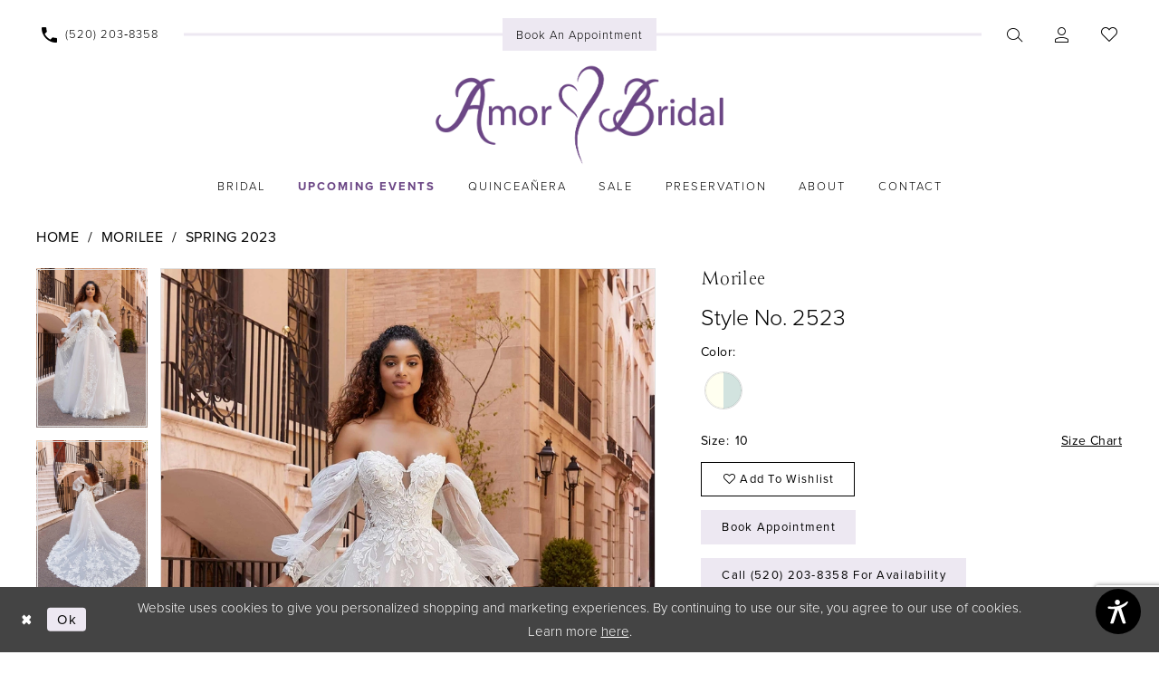

--- FILE ---
content_type: text/html; charset=utf-8
request_url: https://www.google.com/recaptcha/api2/anchor?ar=1&k=6Lcj_zIaAAAAAEPaGR6WdvVAhU7h1T3sbNdPWs4X&co=aHR0cHM6Ly93d3cuYW1vcmJyaWRhbGF6LmNvbTo0NDM.&hl=en&v=7gg7H51Q-naNfhmCP3_R47ho&size=invisible&anchor-ms=20000&execute-ms=30000&cb=qzcqpk9uz287
body_size: 48169
content:
<!DOCTYPE HTML><html dir="ltr" lang="en"><head><meta http-equiv="Content-Type" content="text/html; charset=UTF-8">
<meta http-equiv="X-UA-Compatible" content="IE=edge">
<title>reCAPTCHA</title>
<style type="text/css">
/* cyrillic-ext */
@font-face {
  font-family: 'Roboto';
  font-style: normal;
  font-weight: 400;
  font-stretch: 100%;
  src: url(//fonts.gstatic.com/s/roboto/v48/KFO7CnqEu92Fr1ME7kSn66aGLdTylUAMa3GUBHMdazTgWw.woff2) format('woff2');
  unicode-range: U+0460-052F, U+1C80-1C8A, U+20B4, U+2DE0-2DFF, U+A640-A69F, U+FE2E-FE2F;
}
/* cyrillic */
@font-face {
  font-family: 'Roboto';
  font-style: normal;
  font-weight: 400;
  font-stretch: 100%;
  src: url(//fonts.gstatic.com/s/roboto/v48/KFO7CnqEu92Fr1ME7kSn66aGLdTylUAMa3iUBHMdazTgWw.woff2) format('woff2');
  unicode-range: U+0301, U+0400-045F, U+0490-0491, U+04B0-04B1, U+2116;
}
/* greek-ext */
@font-face {
  font-family: 'Roboto';
  font-style: normal;
  font-weight: 400;
  font-stretch: 100%;
  src: url(//fonts.gstatic.com/s/roboto/v48/KFO7CnqEu92Fr1ME7kSn66aGLdTylUAMa3CUBHMdazTgWw.woff2) format('woff2');
  unicode-range: U+1F00-1FFF;
}
/* greek */
@font-face {
  font-family: 'Roboto';
  font-style: normal;
  font-weight: 400;
  font-stretch: 100%;
  src: url(//fonts.gstatic.com/s/roboto/v48/KFO7CnqEu92Fr1ME7kSn66aGLdTylUAMa3-UBHMdazTgWw.woff2) format('woff2');
  unicode-range: U+0370-0377, U+037A-037F, U+0384-038A, U+038C, U+038E-03A1, U+03A3-03FF;
}
/* math */
@font-face {
  font-family: 'Roboto';
  font-style: normal;
  font-weight: 400;
  font-stretch: 100%;
  src: url(//fonts.gstatic.com/s/roboto/v48/KFO7CnqEu92Fr1ME7kSn66aGLdTylUAMawCUBHMdazTgWw.woff2) format('woff2');
  unicode-range: U+0302-0303, U+0305, U+0307-0308, U+0310, U+0312, U+0315, U+031A, U+0326-0327, U+032C, U+032F-0330, U+0332-0333, U+0338, U+033A, U+0346, U+034D, U+0391-03A1, U+03A3-03A9, U+03B1-03C9, U+03D1, U+03D5-03D6, U+03F0-03F1, U+03F4-03F5, U+2016-2017, U+2034-2038, U+203C, U+2040, U+2043, U+2047, U+2050, U+2057, U+205F, U+2070-2071, U+2074-208E, U+2090-209C, U+20D0-20DC, U+20E1, U+20E5-20EF, U+2100-2112, U+2114-2115, U+2117-2121, U+2123-214F, U+2190, U+2192, U+2194-21AE, U+21B0-21E5, U+21F1-21F2, U+21F4-2211, U+2213-2214, U+2216-22FF, U+2308-230B, U+2310, U+2319, U+231C-2321, U+2336-237A, U+237C, U+2395, U+239B-23B7, U+23D0, U+23DC-23E1, U+2474-2475, U+25AF, U+25B3, U+25B7, U+25BD, U+25C1, U+25CA, U+25CC, U+25FB, U+266D-266F, U+27C0-27FF, U+2900-2AFF, U+2B0E-2B11, U+2B30-2B4C, U+2BFE, U+3030, U+FF5B, U+FF5D, U+1D400-1D7FF, U+1EE00-1EEFF;
}
/* symbols */
@font-face {
  font-family: 'Roboto';
  font-style: normal;
  font-weight: 400;
  font-stretch: 100%;
  src: url(//fonts.gstatic.com/s/roboto/v48/KFO7CnqEu92Fr1ME7kSn66aGLdTylUAMaxKUBHMdazTgWw.woff2) format('woff2');
  unicode-range: U+0001-000C, U+000E-001F, U+007F-009F, U+20DD-20E0, U+20E2-20E4, U+2150-218F, U+2190, U+2192, U+2194-2199, U+21AF, U+21E6-21F0, U+21F3, U+2218-2219, U+2299, U+22C4-22C6, U+2300-243F, U+2440-244A, U+2460-24FF, U+25A0-27BF, U+2800-28FF, U+2921-2922, U+2981, U+29BF, U+29EB, U+2B00-2BFF, U+4DC0-4DFF, U+FFF9-FFFB, U+10140-1018E, U+10190-1019C, U+101A0, U+101D0-101FD, U+102E0-102FB, U+10E60-10E7E, U+1D2C0-1D2D3, U+1D2E0-1D37F, U+1F000-1F0FF, U+1F100-1F1AD, U+1F1E6-1F1FF, U+1F30D-1F30F, U+1F315, U+1F31C, U+1F31E, U+1F320-1F32C, U+1F336, U+1F378, U+1F37D, U+1F382, U+1F393-1F39F, U+1F3A7-1F3A8, U+1F3AC-1F3AF, U+1F3C2, U+1F3C4-1F3C6, U+1F3CA-1F3CE, U+1F3D4-1F3E0, U+1F3ED, U+1F3F1-1F3F3, U+1F3F5-1F3F7, U+1F408, U+1F415, U+1F41F, U+1F426, U+1F43F, U+1F441-1F442, U+1F444, U+1F446-1F449, U+1F44C-1F44E, U+1F453, U+1F46A, U+1F47D, U+1F4A3, U+1F4B0, U+1F4B3, U+1F4B9, U+1F4BB, U+1F4BF, U+1F4C8-1F4CB, U+1F4D6, U+1F4DA, U+1F4DF, U+1F4E3-1F4E6, U+1F4EA-1F4ED, U+1F4F7, U+1F4F9-1F4FB, U+1F4FD-1F4FE, U+1F503, U+1F507-1F50B, U+1F50D, U+1F512-1F513, U+1F53E-1F54A, U+1F54F-1F5FA, U+1F610, U+1F650-1F67F, U+1F687, U+1F68D, U+1F691, U+1F694, U+1F698, U+1F6AD, U+1F6B2, U+1F6B9-1F6BA, U+1F6BC, U+1F6C6-1F6CF, U+1F6D3-1F6D7, U+1F6E0-1F6EA, U+1F6F0-1F6F3, U+1F6F7-1F6FC, U+1F700-1F7FF, U+1F800-1F80B, U+1F810-1F847, U+1F850-1F859, U+1F860-1F887, U+1F890-1F8AD, U+1F8B0-1F8BB, U+1F8C0-1F8C1, U+1F900-1F90B, U+1F93B, U+1F946, U+1F984, U+1F996, U+1F9E9, U+1FA00-1FA6F, U+1FA70-1FA7C, U+1FA80-1FA89, U+1FA8F-1FAC6, U+1FACE-1FADC, U+1FADF-1FAE9, U+1FAF0-1FAF8, U+1FB00-1FBFF;
}
/* vietnamese */
@font-face {
  font-family: 'Roboto';
  font-style: normal;
  font-weight: 400;
  font-stretch: 100%;
  src: url(//fonts.gstatic.com/s/roboto/v48/KFO7CnqEu92Fr1ME7kSn66aGLdTylUAMa3OUBHMdazTgWw.woff2) format('woff2');
  unicode-range: U+0102-0103, U+0110-0111, U+0128-0129, U+0168-0169, U+01A0-01A1, U+01AF-01B0, U+0300-0301, U+0303-0304, U+0308-0309, U+0323, U+0329, U+1EA0-1EF9, U+20AB;
}
/* latin-ext */
@font-face {
  font-family: 'Roboto';
  font-style: normal;
  font-weight: 400;
  font-stretch: 100%;
  src: url(//fonts.gstatic.com/s/roboto/v48/KFO7CnqEu92Fr1ME7kSn66aGLdTylUAMa3KUBHMdazTgWw.woff2) format('woff2');
  unicode-range: U+0100-02BA, U+02BD-02C5, U+02C7-02CC, U+02CE-02D7, U+02DD-02FF, U+0304, U+0308, U+0329, U+1D00-1DBF, U+1E00-1E9F, U+1EF2-1EFF, U+2020, U+20A0-20AB, U+20AD-20C0, U+2113, U+2C60-2C7F, U+A720-A7FF;
}
/* latin */
@font-face {
  font-family: 'Roboto';
  font-style: normal;
  font-weight: 400;
  font-stretch: 100%;
  src: url(//fonts.gstatic.com/s/roboto/v48/KFO7CnqEu92Fr1ME7kSn66aGLdTylUAMa3yUBHMdazQ.woff2) format('woff2');
  unicode-range: U+0000-00FF, U+0131, U+0152-0153, U+02BB-02BC, U+02C6, U+02DA, U+02DC, U+0304, U+0308, U+0329, U+2000-206F, U+20AC, U+2122, U+2191, U+2193, U+2212, U+2215, U+FEFF, U+FFFD;
}
/* cyrillic-ext */
@font-face {
  font-family: 'Roboto';
  font-style: normal;
  font-weight: 500;
  font-stretch: 100%;
  src: url(//fonts.gstatic.com/s/roboto/v48/KFO7CnqEu92Fr1ME7kSn66aGLdTylUAMa3GUBHMdazTgWw.woff2) format('woff2');
  unicode-range: U+0460-052F, U+1C80-1C8A, U+20B4, U+2DE0-2DFF, U+A640-A69F, U+FE2E-FE2F;
}
/* cyrillic */
@font-face {
  font-family: 'Roboto';
  font-style: normal;
  font-weight: 500;
  font-stretch: 100%;
  src: url(//fonts.gstatic.com/s/roboto/v48/KFO7CnqEu92Fr1ME7kSn66aGLdTylUAMa3iUBHMdazTgWw.woff2) format('woff2');
  unicode-range: U+0301, U+0400-045F, U+0490-0491, U+04B0-04B1, U+2116;
}
/* greek-ext */
@font-face {
  font-family: 'Roboto';
  font-style: normal;
  font-weight: 500;
  font-stretch: 100%;
  src: url(//fonts.gstatic.com/s/roboto/v48/KFO7CnqEu92Fr1ME7kSn66aGLdTylUAMa3CUBHMdazTgWw.woff2) format('woff2');
  unicode-range: U+1F00-1FFF;
}
/* greek */
@font-face {
  font-family: 'Roboto';
  font-style: normal;
  font-weight: 500;
  font-stretch: 100%;
  src: url(//fonts.gstatic.com/s/roboto/v48/KFO7CnqEu92Fr1ME7kSn66aGLdTylUAMa3-UBHMdazTgWw.woff2) format('woff2');
  unicode-range: U+0370-0377, U+037A-037F, U+0384-038A, U+038C, U+038E-03A1, U+03A3-03FF;
}
/* math */
@font-face {
  font-family: 'Roboto';
  font-style: normal;
  font-weight: 500;
  font-stretch: 100%;
  src: url(//fonts.gstatic.com/s/roboto/v48/KFO7CnqEu92Fr1ME7kSn66aGLdTylUAMawCUBHMdazTgWw.woff2) format('woff2');
  unicode-range: U+0302-0303, U+0305, U+0307-0308, U+0310, U+0312, U+0315, U+031A, U+0326-0327, U+032C, U+032F-0330, U+0332-0333, U+0338, U+033A, U+0346, U+034D, U+0391-03A1, U+03A3-03A9, U+03B1-03C9, U+03D1, U+03D5-03D6, U+03F0-03F1, U+03F4-03F5, U+2016-2017, U+2034-2038, U+203C, U+2040, U+2043, U+2047, U+2050, U+2057, U+205F, U+2070-2071, U+2074-208E, U+2090-209C, U+20D0-20DC, U+20E1, U+20E5-20EF, U+2100-2112, U+2114-2115, U+2117-2121, U+2123-214F, U+2190, U+2192, U+2194-21AE, U+21B0-21E5, U+21F1-21F2, U+21F4-2211, U+2213-2214, U+2216-22FF, U+2308-230B, U+2310, U+2319, U+231C-2321, U+2336-237A, U+237C, U+2395, U+239B-23B7, U+23D0, U+23DC-23E1, U+2474-2475, U+25AF, U+25B3, U+25B7, U+25BD, U+25C1, U+25CA, U+25CC, U+25FB, U+266D-266F, U+27C0-27FF, U+2900-2AFF, U+2B0E-2B11, U+2B30-2B4C, U+2BFE, U+3030, U+FF5B, U+FF5D, U+1D400-1D7FF, U+1EE00-1EEFF;
}
/* symbols */
@font-face {
  font-family: 'Roboto';
  font-style: normal;
  font-weight: 500;
  font-stretch: 100%;
  src: url(//fonts.gstatic.com/s/roboto/v48/KFO7CnqEu92Fr1ME7kSn66aGLdTylUAMaxKUBHMdazTgWw.woff2) format('woff2');
  unicode-range: U+0001-000C, U+000E-001F, U+007F-009F, U+20DD-20E0, U+20E2-20E4, U+2150-218F, U+2190, U+2192, U+2194-2199, U+21AF, U+21E6-21F0, U+21F3, U+2218-2219, U+2299, U+22C4-22C6, U+2300-243F, U+2440-244A, U+2460-24FF, U+25A0-27BF, U+2800-28FF, U+2921-2922, U+2981, U+29BF, U+29EB, U+2B00-2BFF, U+4DC0-4DFF, U+FFF9-FFFB, U+10140-1018E, U+10190-1019C, U+101A0, U+101D0-101FD, U+102E0-102FB, U+10E60-10E7E, U+1D2C0-1D2D3, U+1D2E0-1D37F, U+1F000-1F0FF, U+1F100-1F1AD, U+1F1E6-1F1FF, U+1F30D-1F30F, U+1F315, U+1F31C, U+1F31E, U+1F320-1F32C, U+1F336, U+1F378, U+1F37D, U+1F382, U+1F393-1F39F, U+1F3A7-1F3A8, U+1F3AC-1F3AF, U+1F3C2, U+1F3C4-1F3C6, U+1F3CA-1F3CE, U+1F3D4-1F3E0, U+1F3ED, U+1F3F1-1F3F3, U+1F3F5-1F3F7, U+1F408, U+1F415, U+1F41F, U+1F426, U+1F43F, U+1F441-1F442, U+1F444, U+1F446-1F449, U+1F44C-1F44E, U+1F453, U+1F46A, U+1F47D, U+1F4A3, U+1F4B0, U+1F4B3, U+1F4B9, U+1F4BB, U+1F4BF, U+1F4C8-1F4CB, U+1F4D6, U+1F4DA, U+1F4DF, U+1F4E3-1F4E6, U+1F4EA-1F4ED, U+1F4F7, U+1F4F9-1F4FB, U+1F4FD-1F4FE, U+1F503, U+1F507-1F50B, U+1F50D, U+1F512-1F513, U+1F53E-1F54A, U+1F54F-1F5FA, U+1F610, U+1F650-1F67F, U+1F687, U+1F68D, U+1F691, U+1F694, U+1F698, U+1F6AD, U+1F6B2, U+1F6B9-1F6BA, U+1F6BC, U+1F6C6-1F6CF, U+1F6D3-1F6D7, U+1F6E0-1F6EA, U+1F6F0-1F6F3, U+1F6F7-1F6FC, U+1F700-1F7FF, U+1F800-1F80B, U+1F810-1F847, U+1F850-1F859, U+1F860-1F887, U+1F890-1F8AD, U+1F8B0-1F8BB, U+1F8C0-1F8C1, U+1F900-1F90B, U+1F93B, U+1F946, U+1F984, U+1F996, U+1F9E9, U+1FA00-1FA6F, U+1FA70-1FA7C, U+1FA80-1FA89, U+1FA8F-1FAC6, U+1FACE-1FADC, U+1FADF-1FAE9, U+1FAF0-1FAF8, U+1FB00-1FBFF;
}
/* vietnamese */
@font-face {
  font-family: 'Roboto';
  font-style: normal;
  font-weight: 500;
  font-stretch: 100%;
  src: url(//fonts.gstatic.com/s/roboto/v48/KFO7CnqEu92Fr1ME7kSn66aGLdTylUAMa3OUBHMdazTgWw.woff2) format('woff2');
  unicode-range: U+0102-0103, U+0110-0111, U+0128-0129, U+0168-0169, U+01A0-01A1, U+01AF-01B0, U+0300-0301, U+0303-0304, U+0308-0309, U+0323, U+0329, U+1EA0-1EF9, U+20AB;
}
/* latin-ext */
@font-face {
  font-family: 'Roboto';
  font-style: normal;
  font-weight: 500;
  font-stretch: 100%;
  src: url(//fonts.gstatic.com/s/roboto/v48/KFO7CnqEu92Fr1ME7kSn66aGLdTylUAMa3KUBHMdazTgWw.woff2) format('woff2');
  unicode-range: U+0100-02BA, U+02BD-02C5, U+02C7-02CC, U+02CE-02D7, U+02DD-02FF, U+0304, U+0308, U+0329, U+1D00-1DBF, U+1E00-1E9F, U+1EF2-1EFF, U+2020, U+20A0-20AB, U+20AD-20C0, U+2113, U+2C60-2C7F, U+A720-A7FF;
}
/* latin */
@font-face {
  font-family: 'Roboto';
  font-style: normal;
  font-weight: 500;
  font-stretch: 100%;
  src: url(//fonts.gstatic.com/s/roboto/v48/KFO7CnqEu92Fr1ME7kSn66aGLdTylUAMa3yUBHMdazQ.woff2) format('woff2');
  unicode-range: U+0000-00FF, U+0131, U+0152-0153, U+02BB-02BC, U+02C6, U+02DA, U+02DC, U+0304, U+0308, U+0329, U+2000-206F, U+20AC, U+2122, U+2191, U+2193, U+2212, U+2215, U+FEFF, U+FFFD;
}
/* cyrillic-ext */
@font-face {
  font-family: 'Roboto';
  font-style: normal;
  font-weight: 900;
  font-stretch: 100%;
  src: url(//fonts.gstatic.com/s/roboto/v48/KFO7CnqEu92Fr1ME7kSn66aGLdTylUAMa3GUBHMdazTgWw.woff2) format('woff2');
  unicode-range: U+0460-052F, U+1C80-1C8A, U+20B4, U+2DE0-2DFF, U+A640-A69F, U+FE2E-FE2F;
}
/* cyrillic */
@font-face {
  font-family: 'Roboto';
  font-style: normal;
  font-weight: 900;
  font-stretch: 100%;
  src: url(//fonts.gstatic.com/s/roboto/v48/KFO7CnqEu92Fr1ME7kSn66aGLdTylUAMa3iUBHMdazTgWw.woff2) format('woff2');
  unicode-range: U+0301, U+0400-045F, U+0490-0491, U+04B0-04B1, U+2116;
}
/* greek-ext */
@font-face {
  font-family: 'Roboto';
  font-style: normal;
  font-weight: 900;
  font-stretch: 100%;
  src: url(//fonts.gstatic.com/s/roboto/v48/KFO7CnqEu92Fr1ME7kSn66aGLdTylUAMa3CUBHMdazTgWw.woff2) format('woff2');
  unicode-range: U+1F00-1FFF;
}
/* greek */
@font-face {
  font-family: 'Roboto';
  font-style: normal;
  font-weight: 900;
  font-stretch: 100%;
  src: url(//fonts.gstatic.com/s/roboto/v48/KFO7CnqEu92Fr1ME7kSn66aGLdTylUAMa3-UBHMdazTgWw.woff2) format('woff2');
  unicode-range: U+0370-0377, U+037A-037F, U+0384-038A, U+038C, U+038E-03A1, U+03A3-03FF;
}
/* math */
@font-face {
  font-family: 'Roboto';
  font-style: normal;
  font-weight: 900;
  font-stretch: 100%;
  src: url(//fonts.gstatic.com/s/roboto/v48/KFO7CnqEu92Fr1ME7kSn66aGLdTylUAMawCUBHMdazTgWw.woff2) format('woff2');
  unicode-range: U+0302-0303, U+0305, U+0307-0308, U+0310, U+0312, U+0315, U+031A, U+0326-0327, U+032C, U+032F-0330, U+0332-0333, U+0338, U+033A, U+0346, U+034D, U+0391-03A1, U+03A3-03A9, U+03B1-03C9, U+03D1, U+03D5-03D6, U+03F0-03F1, U+03F4-03F5, U+2016-2017, U+2034-2038, U+203C, U+2040, U+2043, U+2047, U+2050, U+2057, U+205F, U+2070-2071, U+2074-208E, U+2090-209C, U+20D0-20DC, U+20E1, U+20E5-20EF, U+2100-2112, U+2114-2115, U+2117-2121, U+2123-214F, U+2190, U+2192, U+2194-21AE, U+21B0-21E5, U+21F1-21F2, U+21F4-2211, U+2213-2214, U+2216-22FF, U+2308-230B, U+2310, U+2319, U+231C-2321, U+2336-237A, U+237C, U+2395, U+239B-23B7, U+23D0, U+23DC-23E1, U+2474-2475, U+25AF, U+25B3, U+25B7, U+25BD, U+25C1, U+25CA, U+25CC, U+25FB, U+266D-266F, U+27C0-27FF, U+2900-2AFF, U+2B0E-2B11, U+2B30-2B4C, U+2BFE, U+3030, U+FF5B, U+FF5D, U+1D400-1D7FF, U+1EE00-1EEFF;
}
/* symbols */
@font-face {
  font-family: 'Roboto';
  font-style: normal;
  font-weight: 900;
  font-stretch: 100%;
  src: url(//fonts.gstatic.com/s/roboto/v48/KFO7CnqEu92Fr1ME7kSn66aGLdTylUAMaxKUBHMdazTgWw.woff2) format('woff2');
  unicode-range: U+0001-000C, U+000E-001F, U+007F-009F, U+20DD-20E0, U+20E2-20E4, U+2150-218F, U+2190, U+2192, U+2194-2199, U+21AF, U+21E6-21F0, U+21F3, U+2218-2219, U+2299, U+22C4-22C6, U+2300-243F, U+2440-244A, U+2460-24FF, U+25A0-27BF, U+2800-28FF, U+2921-2922, U+2981, U+29BF, U+29EB, U+2B00-2BFF, U+4DC0-4DFF, U+FFF9-FFFB, U+10140-1018E, U+10190-1019C, U+101A0, U+101D0-101FD, U+102E0-102FB, U+10E60-10E7E, U+1D2C0-1D2D3, U+1D2E0-1D37F, U+1F000-1F0FF, U+1F100-1F1AD, U+1F1E6-1F1FF, U+1F30D-1F30F, U+1F315, U+1F31C, U+1F31E, U+1F320-1F32C, U+1F336, U+1F378, U+1F37D, U+1F382, U+1F393-1F39F, U+1F3A7-1F3A8, U+1F3AC-1F3AF, U+1F3C2, U+1F3C4-1F3C6, U+1F3CA-1F3CE, U+1F3D4-1F3E0, U+1F3ED, U+1F3F1-1F3F3, U+1F3F5-1F3F7, U+1F408, U+1F415, U+1F41F, U+1F426, U+1F43F, U+1F441-1F442, U+1F444, U+1F446-1F449, U+1F44C-1F44E, U+1F453, U+1F46A, U+1F47D, U+1F4A3, U+1F4B0, U+1F4B3, U+1F4B9, U+1F4BB, U+1F4BF, U+1F4C8-1F4CB, U+1F4D6, U+1F4DA, U+1F4DF, U+1F4E3-1F4E6, U+1F4EA-1F4ED, U+1F4F7, U+1F4F9-1F4FB, U+1F4FD-1F4FE, U+1F503, U+1F507-1F50B, U+1F50D, U+1F512-1F513, U+1F53E-1F54A, U+1F54F-1F5FA, U+1F610, U+1F650-1F67F, U+1F687, U+1F68D, U+1F691, U+1F694, U+1F698, U+1F6AD, U+1F6B2, U+1F6B9-1F6BA, U+1F6BC, U+1F6C6-1F6CF, U+1F6D3-1F6D7, U+1F6E0-1F6EA, U+1F6F0-1F6F3, U+1F6F7-1F6FC, U+1F700-1F7FF, U+1F800-1F80B, U+1F810-1F847, U+1F850-1F859, U+1F860-1F887, U+1F890-1F8AD, U+1F8B0-1F8BB, U+1F8C0-1F8C1, U+1F900-1F90B, U+1F93B, U+1F946, U+1F984, U+1F996, U+1F9E9, U+1FA00-1FA6F, U+1FA70-1FA7C, U+1FA80-1FA89, U+1FA8F-1FAC6, U+1FACE-1FADC, U+1FADF-1FAE9, U+1FAF0-1FAF8, U+1FB00-1FBFF;
}
/* vietnamese */
@font-face {
  font-family: 'Roboto';
  font-style: normal;
  font-weight: 900;
  font-stretch: 100%;
  src: url(//fonts.gstatic.com/s/roboto/v48/KFO7CnqEu92Fr1ME7kSn66aGLdTylUAMa3OUBHMdazTgWw.woff2) format('woff2');
  unicode-range: U+0102-0103, U+0110-0111, U+0128-0129, U+0168-0169, U+01A0-01A1, U+01AF-01B0, U+0300-0301, U+0303-0304, U+0308-0309, U+0323, U+0329, U+1EA0-1EF9, U+20AB;
}
/* latin-ext */
@font-face {
  font-family: 'Roboto';
  font-style: normal;
  font-weight: 900;
  font-stretch: 100%;
  src: url(//fonts.gstatic.com/s/roboto/v48/KFO7CnqEu92Fr1ME7kSn66aGLdTylUAMa3KUBHMdazTgWw.woff2) format('woff2');
  unicode-range: U+0100-02BA, U+02BD-02C5, U+02C7-02CC, U+02CE-02D7, U+02DD-02FF, U+0304, U+0308, U+0329, U+1D00-1DBF, U+1E00-1E9F, U+1EF2-1EFF, U+2020, U+20A0-20AB, U+20AD-20C0, U+2113, U+2C60-2C7F, U+A720-A7FF;
}
/* latin */
@font-face {
  font-family: 'Roboto';
  font-style: normal;
  font-weight: 900;
  font-stretch: 100%;
  src: url(//fonts.gstatic.com/s/roboto/v48/KFO7CnqEu92Fr1ME7kSn66aGLdTylUAMa3yUBHMdazQ.woff2) format('woff2');
  unicode-range: U+0000-00FF, U+0131, U+0152-0153, U+02BB-02BC, U+02C6, U+02DA, U+02DC, U+0304, U+0308, U+0329, U+2000-206F, U+20AC, U+2122, U+2191, U+2193, U+2212, U+2215, U+FEFF, U+FFFD;
}

</style>
<link rel="stylesheet" type="text/css" href="https://www.gstatic.com/recaptcha/releases/7gg7H51Q-naNfhmCP3_R47ho/styles__ltr.css">
<script nonce="R_aFnQQKIqc8ijxr34VQHQ" type="text/javascript">window['__recaptcha_api'] = 'https://www.google.com/recaptcha/api2/';</script>
<script type="text/javascript" src="https://www.gstatic.com/recaptcha/releases/7gg7H51Q-naNfhmCP3_R47ho/recaptcha__en.js" nonce="R_aFnQQKIqc8ijxr34VQHQ">
      
    </script></head>
<body><div id="rc-anchor-alert" class="rc-anchor-alert"></div>
<input type="hidden" id="recaptcha-token" value="[base64]">
<script type="text/javascript" nonce="R_aFnQQKIqc8ijxr34VQHQ">
      recaptcha.anchor.Main.init("[\x22ainput\x22,[\x22bgdata\x22,\x22\x22,\[base64]/[base64]/bmV3IFpbdF0obVswXSk6Sz09Mj9uZXcgWlt0XShtWzBdLG1bMV0pOks9PTM/bmV3IFpbdF0obVswXSxtWzFdLG1bMl0pOks9PTQ/[base64]/[base64]/[base64]/[base64]/[base64]/[base64]/[base64]/[base64]/[base64]/[base64]/[base64]/[base64]/[base64]/[base64]\\u003d\\u003d\x22,\[base64]\\u003d\x22,\x22X8KCNcKPwrofw4V7wrPCnsODw7FfwrjDv8KbwoIXwobDo2nCgi8Owr4OwpFXw6fDnDRUYsK/w6nDusOYUkgDTcKNw6t3w5PCl2U0wp3DiMOwwrbCuMKfwp7Cq8KQBsK7wqx7wpg9wq1Uw6PCvjgYw6bCvQrDg3TDoBtbe8OCwp18w7QTAcOmwozDpsKVdDPCvC8TYRzCvMOkIMKnwpbDnAzCl3Eoe8K/w7tFw7BKOA85w4zDiMKdS8OAXMKLwqhpwrnDlkvDksKuFwzDpwzCmsO+w6VhAzrDg0N7wp4Rw6UPJFzDosOTw7J/InrCjsK/QCPDtlwYwoLCqiLCp2jDtAsowpnDkwvDrBRXEGhmw7bCjC/CksK5aQNReMOVDWLCt8O/w6XDpRzCncKmYXlPw6J2wplLXQ7CpDHDncO0w4Q7w6bCsAHDgAhbwq3DgwlgBHgwwrcFworDoMOgw6k2w5dkS8OMekIYPQJVQmnCu8Kgw4APwoIFw57DhsOnEcKAb8KeCHXCu2HDlcOffw0FKXxew5xUBW7DnMK2Q8K/[base64]/CjGDDhMOXwrxgBcKvEmbCtCfDvsORw5jDmsKlZyfCh8K/Lz3CrlMjRMOAwqfDmcKRw5o/OVdbTnfCtsKMw5gSQsOzEUPDtsKrSmjCscO5w592VsKJPsKWY8KOE8KRwrRPwq7CgB4LwpRBw6vDkS9EwrzCvl4nwrrDokdQFsOfwpRQw6HDnmbCpl8fwoLCmcO/[base64]/DnTENw6fDiMKHw5Qfw5p6bUfCo8K7w73DqcOEWcOIJcOxwp5Bw5w2bQrDtcKXwo3Chh0EYXjCl8OcTcKkw7Z/wr/[base64]/DlsO9aTsMV8K6w6TDksOKw7tWHQEsw7hdBn/DogvDjsOtwovCq8KHVcO4VA3DnSgewrI5wrdWw57CpmfDscOzcG3DvlrDsMOjwrnDjhPCkXXCtMO4w7xdOg3DqWYiw6gZw7pcwp9RIsOYDwV2w4nCpsKWw7/[base64]/CvGtuaSwiAAXDj8K5woo+wpXDlcKTw40rwpfDqcKRFB0lwoDCujLDti9OLMO/[base64]/DqsOPwoXDo8K1w4oywrRgOWTDoMKhwqnDuE7Ci8OVVMKgw53Dg8K3a8KfPMO6cgHDm8KJZ1/DtcKWCMO6RmvCjcO6QcO/w7p+d8K4w5PCn1hkwrEXQDswwo/DhlvDv8O/woXDmMK/GSlhw5rDvcOhwq/CjlDClg92wpldSsOnbMO8wq/Cu8KDwrvClHXCjMOlIcKyBcKZwrvDr2VYTXB1RsKqa8KIH8KKworCvcOTw6kuw7hsw4XCuyItwrXCsmnDpXvCukDCmGgLw7DDmMKQEcKBwp8rS0c/[base64]/ChMOIKMO4UMOKwrsLwrnDpsKgw4/[base64]/DmgIYwrNjwrBlLlxSw6DCkcKvDsOCf3zDoWcnwqvDrMOtw5zDjwdsw6/Dj8KlesK9fFBzTxnDh1s0ZcKIwoXDlEAKGm1SeFrCuWTDtRQPwo0QE2rCuCTDi0RBNsOMw7DChyvDtMOHT3hiw6JlOUNgw6XDs8OKwro+wrstwqBFwobDmUgJUH7CtlMHRcKCG8Kbwp3DqiTDmRbCiCZlcsKYwr9qEB/DicOBwqbCvHXCssOIw4zDtU1/LA7DoDDDpMKIwoZyw4HCj3AxwrzDvBU4w4bDh1IRPcKcXsO7IMKdwrBew7fDvsOxF0LDkR3Dj2HCgB7DoELDnEPDoQnCsMKwM8KNPMKDPsKrcmPCv3NtwpvChUgIOkAeIBrDgmLCqi/CrMKRSmA2wrtow6hOw5jDpcKGV0EMw6nCmMK7wrLDgsKewr3DlcObJV/CnScPCMKVwozDnUcIwpJ+a2/CmwZlw6XCmcKpZBfDusKkZsOEw7/DqBcUbcONwrHCuGR1NMOaw6gDw4pPw4/DqwrDqyYEEsORw5Yrw604w4gpYcOpSzHDlsKzwoUpa8KDX8KmJm7DnsKcfj8nw7s+w5LDpMKsQXHCisOrfMK2f8O4QsKqZ8OgB8KbworDiQVBwo1zd8OqLsK0w69Fwo5jfcOzXMK7esOpDsKPw6E6fmjCtkTCrMOOwqnDssK2XsKpw6fDjsKgw7Z/[base64]/Cm8K5w5s+P0Y8w7LDglTCpcK/wowJYsKqXsOQwq7DhVzDisOtwr9GwpkhCcOcw7wydMOKw5DCl8KQw5DCrX7DvMOBwp8RwpsXw5xnacKewo1SwrTCvCRUOljDoMOmw5AqWRgYwobDqArCosO8w4Buw7XCti3DkkU/QGXDngrDnHI0b2XDnhTDjcKHw53CnMOWw4YsacK5fMODw47Cjj/Cs3fDmQjDpibDumHCkMOyw6E8wotjw6xAaxbCjMOewr/[base64]/w5NSXsOncsOIwoQ3wrHCrBzCtcOlw4LDocO+w6kDcsK/w5ZZfsOFwrHDp8KKwoYdTcK9wrYsw73ClCrCgsK1wqFXX8KEQGd4wrfCuMK9RsKbW15NVsK/w5NLU8KVVsKmw6MCByw2UMKmLMKXwopACsOdTcOyw7x8woHDnQjDlMOvw5fDi1zDr8OuKWHCncK+HsKAFMO3w7LDoyxuEsKbwrHDt8KkH8OAwo8Kw5fClzkuw6QHc8KwwqDCisOyZMOzGGfCk0MzchpGSj/[base64]/[base64]/[base64]/[base64]/Cu8KNw5MYQBMlX1gPw5BWw5Iuw4JZw5xxbmcmGzfCgSMAw5k+wqsyw5bCrcO1w5LCpzTCq8K2OTzDpgrChsKYwq53w5QKXS/ClcOmKwJ+El1gFSXCn0Bqw6LDiMOXJsOcVcKRaR0Ew40LwpDDn8O5wpdHPMOkw4lsf8Owwowqw5U3fRN9w7PDk8O3wrfCksO9TcObw7UAwo/[base64]/w4RRE0ElOMOfFEnCssOawoTDg31PW8OFUmbDslBBw63CuMOGdBLDh2hbw4DCsC7CnAx5DkzClDkvBB0jKsKOwq/DsG/DiMKMdGYdw6BNwovCvm0iFsKDaDjDu3YDw4/CrwoqZ8KYwoLCrDxrLRDDrsK7CxIRWhbCnF1RwrsKw4k6ZFBBw6AkB8OvfcK7ZBsSEgRKw43DucKJTmnDqC4hSCzCpVRiQ8KqAMKZw4A1QHpxw6ghw5LCnBrCgsO9wqhmQG3DmcKecF3Cmx0Kw7BaNThMJiVnwq7DqcOHw5fCn8KLw4LDp0LCgBhoR8O+wrtFTMKSLG/CtGt/wqHDq8KQwq3DsMOlw57DoXXCnS7DjcOmwqZ0wqrCssOmD1QRcMOdw4vCjkPCjBrChx/CssKWAihGPGFERnVow5cjw6h1wq/CosKLwql6woHCi2TCmCTDuBARWMK/PEEMHsKWP8Ouw5DDnsKTLlB+w6fCusKlwpJowrTDoMKGYXfCocKOQQDChkUywrtPasK1dURsw74nw5MqwpHDsBfCp1p1w77Di8Osw4gYfsOtw47DgMK6wrPDkWHCgR8LexvCrcOHZic8w6Zrwo1gwq7DgjNNZcKORHIPRWDCpsKMwpPDl2pXwpcdLVp/JTR+w4JrCTcww4d0w7c8VTdtwpPDpMKGw5rCh8KDwotFGsOMwpPCn8KVHiTDt1XCpMOFH8KOVMKXw6vDh8KIVgd7Tm3CjhACPMOkXMKhaWI8ekA4wo9fwqDCosKXZQERH8OBwqvDncKYCcOcwoXDnsKvHl/CjGV6w5UQI19Ew75cw4TDksKyCcKXcikQa8KEwog2TnFsdmXDosOtw4krw67DgDDDgAlFdHlmwp1JwqDDscKhwoQzwojCqRfCr8O5LsO7w5/DvsOJdQzDlxXDuMOqwpgnRlMGw6QCwrpzw7nCt1LDtjEFDMOyUSJ8woXCgWDCnsOMJ8KFAcOtBsKSw6/CkMKcw5BsCmY1w57Ct8ONw6bDkcKrw48pYsKSTMOyw7FiwovDsnHCpMK+w7DCgULCsnZZKi/[base64]/[base64]/[base64]/DtW3DvMKMCMKKwpnCgsK1wqXCnsKFwq3Di2Z6dsK7Q3fCrTAzw73Dr2V9w7s/JQ3ChD3CpFjCn8ONQ8OuA8OpdMOaSUB4WnMwwpQnHsKGw63Co0Q3w60uw6fDtsKyRMKww7ZXw4HDnTDCvyQiVDPDn2nCuiskw7Zmwrd3SmXCs8OFw5fCj8Kxw6QPw6vCp8KOw6RCwqwnTMOnd8KiN8KmdsOew5PCu8Ouw7fDq8KJZm4WKyVSwpfDgMKKO3/[base64]/CgcKmw53CtMOzw4/DlsONLMO7wqgMwr7DthfDncKFbsKLV8OhaV3Dgml8wqY3ZMORw7LDrWUCw7grYMKUUh7Dl8Onwp1FwpHCmTMMw47DoQBOw4TCv2EQwqklwrp4CHHDkcOqHsORwpMowq3DscO/w7zCrDfCnsKGbMKOwrPDgsKEWsKlwrDCj0nDusOvPmnCv3UAIcOswrjCvMKhMU5gw6pbw7YzGHondMOBwoPCv8K8wrHCvE7ClMObw48RATbCpMK/[base64]/[base64]/w4Nkw6MLGXQxLMOzwqjCiBDChsK7TkXCpcK1JFcIw4plwrBwVsKLXcOnwqs9wqnCtMKnw7o/wrkOwpMRGATDj3zCocKVCmV0wrrCjG/ChcK7wrw/McODw6jCnWU3VMKcPVLCicOeV8O1w58lw6BXw556w5gYEcO/XD05wrR3w6XClsOTTnsQw53CuSw6NMKiwp/CrsOzw6pSYTbCmMOue8OgHRrDrgHCiE/Cr8K5SCzCngDCrGjCpMKAwozDjEgVCSglfioZVMKyfcO0w7DDsGXDhmkPw4HCsU8cOkTDsVjDlsOTworCpmsSXsOmwqkpw6NGwrvDvMKow5ACY8OFPCk3wrF/wp/Cv8O+eTMPFykdw4l3wrAGwrjChmbCt8K1wrYuOsK9wpDCoxLCmj/CrMOXHTDDmEJtKwjCgcOBYXZ8VFrDu8KFCTJrVcKiw51JGMOhwqrCjg/CiUhyw6FaH1R8w5Q3CWTDs1rCkSvDvMOhw6jCkmkZOVjDq1wEw4zCg8K+cm4QOHbDtx8VJcKLwonCo0/DtxjCg8O1wqHDigfClUfCgsOvwoDDoMOrZ8Okwo1OA1MbU1PCgH7CgEhSwpfCusKSZh00PMOYwonDqEfConN0w6nDuzB7fMKhEmTCtS3CisK/JMOWOBfDosOpd8KBHcK+w5DDtg4oBTrDn0gbwoVTwqzDg8KLfMK9O8OXH8Oww6nDsMO5wp4lw49Pw5LCuV3CnzVOcBdlw4UKw57ClRUkfEkYbQt1woAOcXlzDMO4wozCgijCnwQKS8Ofw4R0woUzwqbDv8OOwqASM0jDpcK1FU3CokEPwqRfwq/CgMKDUMKxw6h8wqPCrEoRHsO8w4jCuW/[base64]/[base64]/DoUNTUcOSw5zDnHoAbyMswqXDnQMgwpDDmWsdbmElAsOYWntbw6nDtmfDk8KGJMK/w5nCkjpXwqJgJVIHQzPDuMOfw5FFwrvDrsODJU0RbsKAYh/CkWnDksKrSmhrO0vCqcKRIy1VfQoBw6IWw5zDlz7Dl8KGB8OhflDDscOBLiLDisKeGDc9w4jDomrDjsOEw4XDmMKHwqQOw5nDsMO7QgfDmXbDkGkAwo9rw4DCnypVw5LCiiHCsTpGw5fDnQsYNMKPw7XCkD/DlAVgwr5lw7jDq8KRw4RpEX02A8KwBsKBCsOqwqQcw4HCncKrw4M0Lhs1PcK6KC8DE1Aywr7DlRbCkhNFdVoWw4rCnSR7wqLClmtqw7/DgwHDlcKnO8KiKmsQwoTCrsKBwr3DgsOJw4PDo8OKwrjDkcKDwoDDmFHClWsKwpJEwqzDon/CucK8L18ETzcPwqcHHmo+wr0NJ8K2ZWNpCCTCg8OAw4jDhsKcwp0yw5BAwopeVGLDkyXCg8KDdmFnwpR3AsOOMMKbw7EhMcKow5cdw5VDXHQYwrV+w5cWTsKFJDzDrm7CvzMfwr/[base64]/GzjDgcKiw57DmB3CvcONwoHDvsKAfGQoC8KSLzDDqsOMw7w+bcKtw5gbwpskw5TCjMKeH1XCvsKwTAgvGMOLwq5OPUhnHQDCgVPDpWQ6wrF0wrxWEwYYDMKswohgSAXCpCfDkEcQw6drW2jCt8OuE0/Do8KgUVTCrcKPwqBqCUVKaQQHBBjCg8K3wrrCuEHDrsOISMOawpEDwpgqDcOWwoB4wovCtcKjBsKjw7Z8wrYIT8KgPMOMw5wCLMK8C8O3wooRwp0DVmtKQ0gAVcKvwozDmQDCo2QGI07DlcKnw4XDo8ODwr7CjMKMAikrw4ViH8OOWBrDmMKHw4kXwp/Do8OpF8Ovw57CgVAkwpbCt8OHw5xhFjJqwoHDoMK9JjttX2LDs8OvwpPCiTRfNcOhwqHDgcK7woXDr8KnbB7DsTbCrcOEGsOEw45aXXN0YTfDrWdvwpHDkClncsKyw4/DmsO+ezQHwqsnwofDnhXDp29YwooWWsOfDx9mw67DrV/[base64]/TMO9RWjCocKFK8Kyw44CRXnDkzl5Tl7DhcKVw4UuUsKVSC5Tw58twpkNw7JQw5fCuU3ClsOqDCg4Y8O+e8Otd8KcOEdXwr7Duh4Mw58OWQrCjMK7w6UXXw9Tw4c6wo/CrsKTJsKsIC02OVPCuMKDc8OXR8OvSSoiNU/Dk8K7Y8Ozw7TDgzDDiFNUemjDni0Pf1ggw4/DnxPCkhHDoXHCssOhwovDusOBNMOHcsOXwqZqbXFhOMK6w5/Cu8KuUsOZcEpYEsKMw7N9w4vCsVJYwpvCqMOLwqY1w6hOw6fCqHXDslLDgR/CtcKZesOVTTYSw5bCgkjDmT8ReXPCqRnCrcKmwoDDrsOOQX89wrvDicKtSnTClcOzw4Rew69LXcKFM8OJAcK0wq8LSsKgw7NtwoLDiXRTFipGUsO6w79/bcOxZzl/aF4HD8Kfd8OVw7IXw58dwp13J8OyLMKWBMOsU2TCuSNBwpVJw5TCqMKgWhVHbsK6wq8uDnPDg1jCnwzDmRRBKgnCkikuVMK4d8KyQknDhMKcwo/ChxrDmsOGw6J6WB99wr9Gw5DCj21/w6LDtX4heT/CqMKrFiBKw7pUwrkew6vCuRFxwozDksKlYSIzBl96w5oqwq/[base64]/QsOnwpXDmXc+wprCoMOzw6kIw5/[base64]/CksKUw7AQw7BlwrAyT8OMc8KQw4jCs8O3wqwRXsO9w5dAwqPCnsO9AsO3wrduw6gJR11ILAMlwrvCrsKqDsKvw4Ekw5rDgsKGIsO0w5TCkSPCvCnDvDJkwoMvPsOHwpfDvsKDw6vDhRzDvQA7QMKhYT8Zw4/DtcOsP8OJw6QvwqFxwrXDsSXDpcObPsO5bltNwqZxw6QJT3lCwrNkw4jCgxo6wo9HfMOQwpXDrMO6wpBIfMOhVgZQwo80QcO1w4PDjwTDqWMtACJGwrh7wq7DgsKrw6nDg8KDw6HDncKrUMOlwprDlEUDeMK4EcK/wqVcw4DDusOEUlnDscKrFDXCrMOZCMOgEShuw63CkF/DtWjDmsK1w5fCi8K8bF4nLsOww4pqR0BYwqjDsiY/R8KFwp/DpMKtHWjDijJiXh7CnQ7DpMK8wqvCribCpMKKw63CrkHCoSXCqG8dW8OqG20kPGbDgjlqfnEfw6nCssO7DG9bdDvCj8O/[base64]/w7PCiRPCvcOLw6oaw6BJw5DDh8OIw6RQaSzDiMOywqjDqXHDosOwdcKjwqzCikLCsBjCjMOkw7/Cq2VVA8O8eyPCjQHCrcOvw7jCp0kac3fCmzLDj8OnEcKsw5TDvSrCh1XCmAM0w6HCtcKqXG/[base64]/DkMKjZsO2acO0SMOUw6DCulHCryHCjMKFIX4GWw7DmlxzKsK1Gh9UD8KrPMKEUWE0NQoCb8Kbw7kbw4Bzw5XDvsK8I8Onwrg5w53Dr2V7w6MEf8KSwr83R2c0w4kmUcO/w6ZxF8KlwpjDr8Opw5MPw7gywq8+dT4ZEsKTwoRlOMKIwqnCvMKMw5x/CMKZKy0MwqUdSsKWw6fDjBFywrPDrmpQwpoEwrrCq8OKwr7CtMOxw7TDoHEzwqPCqjF2LDjDh8O3w7s+AmtMIVHCjDnCmmREwphZwpfCjGYNwqHDsAPDtCTDkMK3aQbDon/[base64]/wqvDjMOcw7PCncOZwqc5w59lLsKWH0LChsKfw4wPwoLCiUDChl4Aw63DnVlFYMOgw4vCr1hUwooRIsK2w6BXISZ2eQRlfcK0ZUwQbcOfwqUgVF9iw4dUwozDvsKJbcO2w67DhBjDncK7I8KjwrUMacK0w44BwrUefcOhRMOASSXCjF7Dlx/[base64]/[base64]/Dvy7CrFbDlMOKw6l1w47ChBvDosOaw64lacOSbVLDksK6w7VkG8OBM8Kiw54Zw4wyIsKdwrtLw5ldLjbDsmcxwoVQJCDCvRxdACrCuArCpngBwqMvw6nDux4fAsO2RcK3RxfCpMOLwqnCjU5MwqvDlcOuJ8OvAMKoQ3FEwoPDuMKmBsKZw6l/wqQ8wo/Dqj7Cp1QaQkQuecKww74OH8KYw6/CrsObw6ZnUDl3w6DDiQ3CmcOlc1s9WmjDoSTCkBs/[base64]/Dk8KHMWfDvRrCvSTDnDlZwp1Ywo5qwr7DuW07wonDpiZww43DtQnCqxnDhzjDmMK6wp8Gw6LDk8OUJCzCpynDhDN6UXPDhMO/[base64]/CjD19w7nDv8Ozw47Dui/Cq0E4w6YIbGfCrxJUR8O6w5ZLw67Dr8KTYVVGBsOEEMOPwrLCg8K4wo3CkMKrDCTDscKST8KBwrTDmCrCisKXEWJ0wok/wojDh8KHwrwpK8KuNFHDgsKLwpPDtlDDgsOKUsKWwoV3EjYOJAFvPRxcwrvDmMKtWUdWw7jDrRIuwpRIasO2w4fCjMKiw6PCrwI+eyQDVh5NRnpwwr3DrCwuWsKNwoA4wqnDvTVgDcOSP8KVQMKDw7XCjsOffH5aUR/DvGkwL8OABX3CtBYUwq3DpcO5e8K8w6HDgUfCoMKTwrFPw7FqYcKdwqfDlcKew6UPw4nDvcOOw77DrgXCgGXCkEHCpMOKwovDuTLDlMOuwq/CiMOJLEwfwrd+w6YcMsOYRwDDo8KYVhPDuMO3CWbCtxjDhsKBW8OBQFRUwo/Cjklpw70mwphDwoDCrnPCh8K4NsK6wpoURgBMM8OffcO2BXLCr1Zxw4EicVNNw7rDrMKaTF7Du0DCmMKfGm3Dh8O9cBN/PsKfwpPCoDpfw4TDrsK1w5rCqn8JVcO0QzYefiE8w6UzQ2hFfMKCw71QMVw9S2LDpsKbw7LCm8KMw6t5Wzg6wpXCtSTDhUbDnsO/wrhkJcOrNylGw4teY8KVwo4qRcOCw58aw67Dq0rDhcKFG8O2CcOEFMKidcOAGsOSwpVtLFfClinDjA4ow4Vtw4gkLnM2MMOYDMO1OMKTb8OEcsOZwprCqVDCvsO/w6kTTsO/P8KUwpwAKcKUW8OVwqjDthoewoQeUzHDgsKAYcOnJMOiwqpBw7jCqcOnDzVOf8KrCMOFY8KtIw56OMK6w6jCmTTDgcOiwrYhIMK/OH4nZMOQwrHCk8OoS8O3w74fEsKTw5Mgf2nDpVHDicOZwrx1R8KKw4MwF0R9wpcmScO8HcO1w7Y/O8KuLxpfworCucKawp4twpHDoMKXG0HCk2DCqmMxJcOVw7w1wqfDrGAUEjkpOVR/[base64]/DrDIQUcORw4zCuMOzMsOUwoghw6HDqgMPFVQ6P8O/EXvCicOOw7oFBcO+woV2KFomw7jDkcO0wr7CtcKsSsKhw4wHUsKFw6bDoDbCp8ORD8OPwp0mw6fDsWU+ayfDlsKdEkcwFMOoJWZEQS/CvQHDs8OMw7XDkyYqZSMHPwXCusOjSMOzVDQOw4wXEMOgwqpLLMOERMOLwoRZR2E/wrXCg8OJWAvCq8KAw59LwpDDmcKQw6PDpBrDkMOEwoR5H8KPbF3CtcO8w6XDjR9/BcKXw6N5wobDgyITw5TDo8Kfw4vDmsKwwpkZw4PCqsKawoBpGDhEFGgxYRXCjWF6BHcmJCwSwpwgw4VIWsOJw5oTEGLDvsOTNcK7woEjw683wrzCrcKXbQFdDmnCi3k+wqjCjic9w5zChsOzbMKaAiLDmsOsPUHDkWAVVWHDqsOGwqs5PcKowpxTwrswwpNJw6/[base64]/ClMKjWmoxV8K4OC0YQMOcQXzDpsKvw5pNw4vCmMKTw6Y0wqoew5LDrGvDsU7CkMKoBsO2FTHCgMKxCWXCtMOsMcOHwrNiw447dDM+w5ojZA7CgcKCwonDugJHw7FBKMKpYMObHcKvw4wlIlQuw43Ds8KVXsK4w7/Cp8KEUXdNPMK9wr3CssK9w4nCtsKeS1jDlMOfw5zCrW3Dn3TDsE88DAbCm8Ozw5MfIsKNwqEFCcO8bMO0w4EBEkXCpwzCu0HDqVjCiMO+IwfCgTQNw4jDv2nCgMOWG2tYw5jCpMOjw5Mpw7BWAXRsaURaBsKqw4xHw5wXw7LDgw9rw5MGw6hvwoETwo/CkcKSA8OdRG1GBcO1wqlQKcOdw5bDpMKMw5d6B8Ocw59eBXB+X8OOREbCmMKzwoFNw7QHw4XCp8OLIMKfcnHDvMOkwpAMMsOkRQZYHcOXZhcMG2NnXsKhRGrDgSjCtw96C33DvDVtwr59w5M2w5DCmcOywp/CssKkYsK6CW7DqXTDgx0qIcKsU8KmbRIRw63CuD9YZ8OOw6JnwrALwqpCwr4zw5jDicOHdsKkUMOyZ2cYwq1Dw4g2w73DkEkrAW7DglxmH0NAw7t8KxMyw5RlQALDuMKMEgRkFE0qw6TCiB1IT8Kvw6sVw7nCl8O8CVZfw4/Dl2VOw7s2RG3Cm0JqAsOAw5Fyw4XCs8OKTcOWEy3DlFZ/wqrCgsKGbUJ+w6LChnARw4XCk1jDosKtwo4OesKMwq5bWMOJLBHDjwJAwocTw6AVwqvDkjvDk8K9A3TDijTDmSzDswXCpEZwwpI6d1bCjH/CjGVSMMK2wrjCq8KjFRnCuW92w7fCisOhwq0YG0rDmsKSG8KAEsOkwo1fPh/DqsK2KhHCucKyL2McVMKow7rDmSbDisKJw4PCuHnCvgIcw7XDusKRa8KCw4LCtMKQw47Ch1rDqyJcP8OQNUXClH7Du0YrIMKDAB8Aw5FKMDlzCMOGwpfCmcKMccKSw7vDhFQGwoh5wrnCgg/DucOUwox/[base64]/TCrCijDCo8OOwrDChMKkw4rCiX7CjMOiwoPDg8ONwovCqcOIJsKKdFJ0aw3Co8OMwpjDqCJfBwlYGcKfKAodw6zDkRrDgMKBwp7Dh8OGwqHDpkbDk1wIw7fCs0XDgW8NwrfClMKUXcOKw4XDucOiw6kowqdKwpXCrXcow6dMw6liJsKtwqDDk8K/LsO0wrbDkA/CmcKSw4jCncKpLCnCncOtw7lHwoV8w4A2woUgw7LDqEvCu8Klw5/Dj8KPw6vDs8O6w7FHwonDhHLDll0SwoPDiw3CjsOiWgFdeijDu0fCtFIcAU9ow6rCo8KnwovDn8KWKMO5IjR0w5Zlw4drw7XDqsKmw4JzEsOhS3k+ccOfwrI/w74NSylWw50+eMOUw74FwpLCn8Ozw5dowqTDisOFOcOEJMOvGMK/w6nDrsKPw6IuaBYwSWcxKcKww6vDlsK/wozCmsOVw5RlwrcTaDYDaBfCgSlkw6UNHcOtw4DCsSrDmcOEVAbCkcKww6DCvMKiHsO7w4jDhcO+w7XCmm7Ch3E3wofDj8ONwrg8wrxsw7XCscK6w4s7UMK9FsOdb8KFw6HDhlUVQnEhw6jCkzs2wq/Ci8OYw4ZRC8O7w5ZVwpHCqsKsw4V9wqAvMBFcN8KpwrdAwqM6XHzDu8K8DT8Ww6QQM2jCm8KZw5NWIMOfwrPDmlgcwr1owq3CphDDrX1Nw4zDmiUeK2pPUl9AX8Ocwq4pwogtAsKpwpwWwqAbTyHCu8O7wodLw7onBcO9w7/[base64]/Do8O8TsOuSUwAwrZPPcKKbFnDuTodZsK6F8KNU8OXP8Obw4LDqMOnw6rCj8K9AsOMc8OOw5bCiFs6wq/[base64]/Cp2XDhmJHwpVLw50dw7Nbw6fCrCbCoHDDlgpSwqYcw6YawpLDsMKZworDgMO2EhPCvsOrbS1cw6Ztwr04woR0w7dWLF1bw6fDtMOjw5vClcKBwpNrX3JSwqMAZm/DusOQwpfCgcK6wrs/w5seIUZqCXRRQ34Kw4ZCwrjDmsKUw4zCnVXDksKUw7zChmNZw60xw5E0w6DCiy/Dv8KQwrnCpcKxw63DogU/[base64]/woPCn8OkwpDCmsOeK8OmVsKEYMKzwr/DoS0rEsO3EsKNFMKMw4gCwqvDrVvCgHBawqdhMmrDqQQNB3LCo8KVw7Ecwo0NUMOua8KzwpHCpcKqNUzCt8OdbcOtdHgcLMOnUyxgN8Kvw7MDw7HClQnDhT/DkwNxGV4STcKtw5TDrsK2QFrDvcOoHcOiE8OjwozChBc1TQtHwo3Dr8KGwokGw4TDgE/CrybDr1s6woDCmXzCnTjCuUUiw6VIIzN0w7PDnynCicO2w5/CtADClcOJBMO8EsOnw74eYDsjw6xuwroPchPDpXHCilHDihLCvyDCuMKsdMOqw5smwrzDu2zDqcKywopdwo/DnMOSLiwTDsKdOcOewpoNwrcnw5g8a0DDjQTCisOhXh7CkcOTQlFUw5VtdcOzw4R0w4pBPkdLw47DmU/[base64]/Dl8KOwrLCn109PCbDlMKLTcKhOBBLwrpQwrHChsK1w6TDiD/Dh8OBw57DkUFVdkUfcA/[base64]/XVvDrcKMa8OFwpPCtCzCiwlfwoTDocKaw6XCm03DiVrDg8O8P8OBORMCasKiw7XDmsOHwoJtw6fDu8OhcMKXwq11wqw1KjnDqsKqw5ImdC1xwrxhNhjCrT/CpAPDhB1/w5IoesKzwojDrQwVwolQFSbDhyjCt8O9GwtTw4ULbMKBwogtRsKxwooKBX3Dr1fCpjBZwq/DkMKIw4whwol3d1jDgsOnw4TCrigqwqnDjXzDk8KqfUpEwoYoH8Oww6ouEcKTQ8O2UMKhw6jDpMKhwokdY8KGw5MfVB3CjQ0cGEzDvwkUesKAEMKwNy8yw44HwqrDr8O5Z8Oqw43DtMOafsKyacOiCMOmwpLDvHfCvxATZEwqwq/ClsOsGMK9w5bDmMKhIHtCbmdOZ8OjY1zChcOoNnPDgGJ2ZcKYwq7Dg8OQw7oLVcK1DsKQwqUPw7AxSyzCpMOkw77CocK2fRpdw7I0w7TCmsKGSsKKF8OzK8KrYsKXIVYQwqE/[base64]/CrRbCgh88U8KsdMKOCMK+b8OEGxLCmC9aZDMsQ3bDoCxYwpDCmMK0TcKmw5Q/[base64]/DrThXEw5dw6HCusOgw5pMw63DgVHCpAlvw6nCkDBPwrhVEjsrXXzCjMK/w5fClsKww6Y5GyHCtgVhwqphEsKhdcKiw5bCvgYONhjCjGbCsF1Hw7g+w53DvXhddl4CLcOVw6JRwpF3wq0Ow5/Dpj7CpwDCv8KUwqTDlRUgZsOOwo7DkA98NsOrw5jDtsK6w7TDokDCmk1eTcOECsKpG8KQw5jDksKiFSxewoHCpsK5VXcrNMK/JgrCo2YRwrldXAxNdsO0SnLDjFnCocO7CcOHfBfCilsNTMKyZcOSw5HCsVljZMOCwoXCo8Kdw7fDiBlaw7x9EcOIw7sxO03CoTtCH2Zlw4EXwoYce8O2OiUcQ8K6bkbDqXc8QsO+w5wuw6TCm8O1asKGw4DDssK9w7URAyzDusK+woXCo2/CkF0qwqgIw5BCw7vCl3TChMKhP8KRw6wFMsKBNsKBwotFRsOvwrZzwq3DlMKZw7HDrB7CuX49aMO9w6JjfUrCk8KOVsKdU8OaSx04A3TCq8OVeTx8YsOxRMOsw6dvFVLDpGIPIDxqwqNzw4Y/f8KTf8OLw6rDhj3CgXxZY3LDrDzDoMOlC8KZbUE4wo4eYWLCpnd5w4MSw4XDrMKQF3HCsUPDrcOBV8K0RsO4w7sfdcO9C8KKKmDDiicGL8OhwrfCvRcTw63Dl8KNeMK6fsOYGW1zw4dww5tfw6IpBBUoVU/CvyrCvcKuLj4Hw47Ck8OPwq/Clj5Sw4lzwqvCqgjDjRouwoLCr8OpF8K6CsKJw4I3OsKZwq87woXCgMKQfQQ9c8OYBMKcw6vClVkZw5sowq3Com/DhmJKVcKxw40gwo83IwHDkcOIa2nDmVJDYMOHMn3Dt3/CtGLDpAtIIcKdKMKvwqjDv8K6w4TCvMKPSMKcw7fCt0LDiX/DsBJhw7hJw4x6wp5qAcOXw4TDjMOVXMKtwo/CpXPDhcOsKcKYwpbCmMOqwoPCncK8w7wJwrUEw7okXDbCkFHDqVokDMKuXsOfPMKSw5nCnhVkw4lXezbCszEpw7IzKi/Dl8KBwq7Dh8KQwq/DsgoTw4XCkMOnPsOiw6kHw5IrP8KSw7xRAMO0wpvDu2fDjsK2w4HCuFIRYcKsw5tVewjCg8KgJhjCmcOIEldZSQjDswvCmhtiw5UVV8K4DMOxwqLCqsOxMkPDhMKawovCncOhwoR7wqBDMcK3wpTCnMOAw47DvnPDpMKwBwRdd1/DpMK7wrJzDxQswofDixhwYcKTwrAyYsKuHxTCkTXDlFbDjGNLEHTDqsK1w6NADMKhGg7CusOkCyJ7wrjDg8Krwp/DqnDDnVN6w7sKV8KVNsOuZSRUwqfChQbDoMO1LnjDjkN3wqXDoMKKwp4GAMOyVwXCjsK4YjPCtkt6BMO4DMONw5HDkcKFS8OdO8OLNCdWwrjCtcOJwoTDq8KcMXvDjcO4w5JpJMKVw7rDjcKaw7lLGCXCtMKJSCQ/[base64]/[base64]/c8O1G2IMfXXDp8O+wrzDrznCvDsJwr/Cow3CucK/w4/[base64]/CqsK9BMOdwpnCj8O3w6lcwpwMBMOlDMKmE8ObwofCk8KPw5PDg1bCiRvDnsOTdsKDw57CqMKhUMOCwq4PGD/[base64]/[base64]/[base64]/DtVfDmEzCj0vDgUjDhsKvfEDCv3B2JMKgw5oww5DCv0TDn8KyICXDi1HDo8KvUsO/fsOYwpvCu2V9w4B8w4lDDsKEwq8IwqvDmWTCm8KuFVLDqwxsN8KNGXLDqFcnR30aTsKJwrHCiMOfw7FGc1fDjcKgYQVqw4pDC1rCnC3Ck8KJcMOmcsORWMOhw5LDihTCqkrCr8Kww41/w7pCZcKjwrzCoC3DkmjDggjDo2XCkHfCmETDmX43GGrCvz0aawxGIsKuai7Dv8O8wpHDmcKxwoRiw4srw4zDjUrCo2NwWsKGAxM+WjjCiMK5JRPDoMObwp3DgihVCwbCkMK7wpNKasKZwrBDwqNoBsK8bVIHDMOcw7lJGXpvwoloMMOIwrsWw5BIK8OMNQ/CiMOgwr0/[base64]/Cm8KlGkVjW8O/[base64]/Di3VdwqHChcO9woZywo7DjsOTw4rCrcK2TjPCk1PCq1zDj8K4w54fc8OBVcO4wrFJPTrCvEXCsSwewqRTQjbCp8Kkwp7DqyEtCDhIwqtCwoBjwoZnZQTDvUPDnlJowrAnw7Qhw4tkw6DDqnfDvsKRwr3DpsKzZT8yw7PDqg3Du8K/wpzCsD/DvXIrWX1Vw5XDqx3DnzJNaMOQIcO/[base64]/ChwY7w5jCgsK2bGYgZ8KHwp0Lw68oVzTDgMK2DcKwQkHCvWzCo8Kdw79rF2g7ekN1w79wwqh0wpPDrcKvw5vCiDnCjR5PYMOaw584CgnCssKswqpvLG9rwoEMVMKNchXCkyo0w5/DuiPCrGo3VFwQXBLDjBNpwr3DuMOrLT9cIMOawo5MX8Kew4DDmUAdNmEDXMOvQsKqwrHDqcOMwoxIw5fDpxLDqsK7wp44woNsw4JYczTDiF4hw4/[base64]/KMO7ZVvCtXbDlAzCqjk7d8K1woVUw7nCksOow7XDn2bCs1U1GQZga15WdcOwOhZlwpLDhcK/Pnw+OsOrcStswqHDh8OPwpllw5nDk2/DtizCu8KaHWfDr2kpFFtYKVASw68wwo/CqHzCr8K2wqjCvkBSwpDCqEJUw7vCnjd8EyTCkj3Dt8KjwqRxw6LDtMOEwqDDucKsw61lYxsWPcKECkIywpfCtsOGLsOFBsOUBcOxw4/CgC0HAcK5b8O6wok4w57DkR7DiQjCvsKCw4vCgGFwB8KMHWZBOh7Cq8OUwqQEw7nCtMKvPHXDtgxZE8OKw6dDw7www7ViwonDsMOFSm/Dg8O7wqzDq2fDkcKUHMKzw692w57DtijChcK/[base64]/fznCvcOdHkHCugHDjDXDgCnDhhd3LcKgTDI/w7vDkcKww4Vowp1CMMOfAgPConrDicKIw6ZwGEbDlsOd\x22],null,[\x22conf\x22,null,\x226Lcj_zIaAAAAAEPaGR6WdvVAhU7h1T3sbNdPWs4X\x22,0,null,null,null,1,[21,125,63,73,95,87,41,43,42,83,102,105,109,121],[-1442069,715],0,null,null,null,null,0,null,0,null,700,1,null,0,\[base64]/tzcYADoGZWF6dTZkEg4Iiv2INxgAOgVNZklJNBoZCAMSFR0U8JfjNw7/vqUGGcSdCRmc4owCGQ\\u003d\\u003d\x22,0,1,null,null,1,null,0,0],\x22https://www.amorbridalaz.com:443\x22,null,[3,1,1],null,null,null,1,3600,[\x22https://www.google.com/intl/en/policies/privacy/\x22,\x22https://www.google.com/intl/en/policies/terms/\x22],\x223mPTZ+4Z4Chu35BVqfwhpTZwG/ImfhERGty8e7zXXt8\\u003d\x22,1,0,null,1,1767397588634,0,0,[62,136,234,94,67],null,[255,1,219,249],\x22RC-0Wtl4c9tOqEhzg\x22,null,null,null,null,null,\x220dAFcWeA6nGkz3ayh5--11PWcJt3Z3WvFg-Pq_ZwLNpm7DnARN1xyRgIalzp9uruKqLvGQryKbw1pL-CZCK-atxIAKi456PUXRJQ\x22,1767480388663]");
    </script></body></html>

--- FILE ---
content_type: image/svg+xml
request_url: https://www.amorbridalaz.com/logos/additional-logo-footer-logo?v=fb9535b5-d6e9-9c62-70fa-3be4d83b9c16
body_size: 1985
content:
<svg id="Layer_1" data-name="Layer 1" xmlns="http://www.w3.org/2000/svg" xmlns:xlink="http://www.w3.org/1999/xlink" viewBox="0 0 63.9211 138.7085"><defs><style>.cls-1{fill:none;}.cls-2{clip-path:url(#clip-path);}.cls-3{fill:#6a4482;fill-rule:evenodd;}.cls-4{clip-path:url(#clip-path-2);}</style><clipPath id="clip-path" transform="translate(0.0004 -0.2914)"><rect class="cls-1" x="22.9192" y="0.292" width="41.0008" height="138.708"/></clipPath><clipPath id="clip-path-2" transform="translate(0.0004 -0.2914)"><rect class="cls-1" y="25.9798" width="26.2715" height="47.7092"/></clipPath></defs><title>logo-footer</title><g id="logo-footer"><g id="Group-3"><path id="Clip-2" class="cls-1" d="M22.9192.292H63.92V139H22.9192Z" transform="translate(0.0004 -0.2914)"/><g class="cls-2"><path id="Fill-1" class="cls-3" d="M33.7377,138.9994c-.937-1.851-1.91-3.685-2.8-5.558a94.5128,94.5128,0,0,1-5.349-13.553,59.2271,59.2271,0,0,1-1.916-26.8679c1.802-10.986,6.307-20.884,11.695-30.475,3.662-6.521,8.065-12.562,12.071-18.86,3.543-5.57,6.859-11.275,8.396-17.77,1.601-6.771.377-12.924-4.597-18.0609a10.9747,10.9747,0,0,0-12.774-2.13c-4.723,2.209-7.604,6.0579-9.666,10.6569a48.2636,48.2636,0,0,0-2.534,8.095,21.8527,21.8527,0,0,1,.826-7.647,23.9646,23.9646,0,0,1,5.013-9.9039c8.417-9.336,23.478-9.47,29.977,3.7909,2.22,4.532,2.201,9.406,1.159,14.298-1.669,7.832-5.309,14.8-9.395,21.574-4.55,7.545-9.758,14.652-14.699,21.937A76.1921,76.1921,0,0,0,28.19,91.3285a55.0283,55.0283,0,0,0-1.922,18.6969,85.2136,85.2136,0,0,0,5.462,22.936c.731,1.983,1.491,3.955,2.238,5.933-.077.035-.154.07-.23.105" transform="translate(0.0004 -0.2914)"/></g></g><g id="Group-6"><path id="Clip-5" class="cls-1" d="M0,25.98H26.2715V73.689H0Z" transform="translate(0.0004 -0.2914)"/><g class="cls-4"><path id="Fill-4" class="cls-3" d="M26.0873,73.689c-3.207-5.652-8.505-8.8131-13.271-12.548-4.149-3.252-8.025-6.76-10.617-11.462-3.542-6.427-2.965-15.603,2.89-20.686,6.209-5.39,16.644-3.284,20.13,4.206a10.2848,10.2848,0,0,1,1.006,2.56,2.06,2.06,0,0,1-.915-.814c-2.398-2.851-5.16-5.111-8.942-5.923-4.315-.928-7.428.894-9.918,4.158-2.285,2.996-2.39,6.411-1.781,9.97.828,4.844,3.838,8.386,6.909,11.915,3.258,3.745,7.018,6.978,10.545,10.447a14.1418,14.1418,0,0,1,4.008,6.723,1.7514,1.7514,0,0,1-.044,1.454" transform="translate(0.0004 -0.2914)"/></g></g></g></svg>